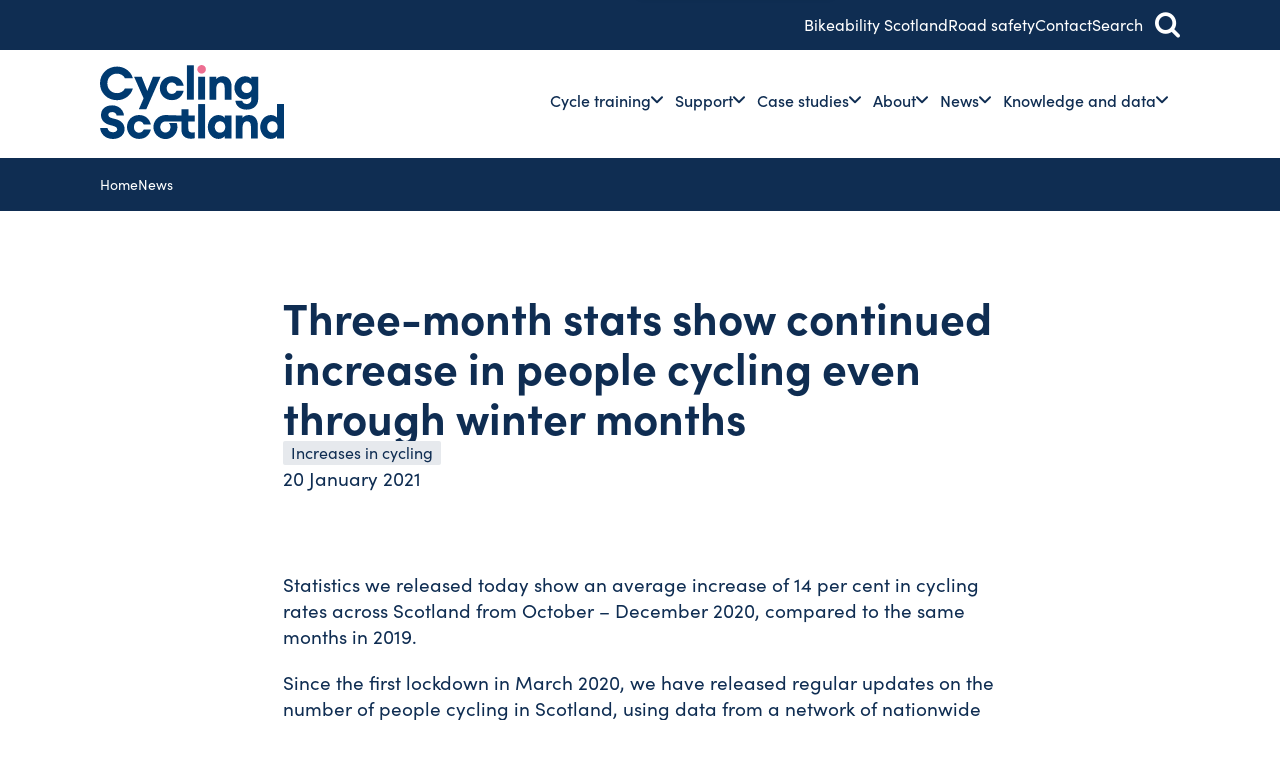

--- FILE ---
content_type: text/html; charset=utf-8
request_url: https://cycling.scot/news/three-month-stats-show-continued-increase-in-people-cycling-even-through-winter-months
body_size: 10070
content:


<!DOCTYPE html>
<html lang="en" itemscope itemtype="http://schema.org/WebPage" class="no-transition">

<head>
    <!-- ... Meta tags etc. -->
    <meta charset="UTF-8">
    <title>Three-month stats show continued increase in people cycling even through winter months | Cycling Scotland</title>
    <meta name="description" content="Our network of cycle counters shows significant increases in cycling in some areas in the last three months of 2020, and a 14 per cent increase nationally">
    <meta name="viewport" content="width=device-width,initial-scale=1">
    <link rel="canonical" href="https://cycling.scot/news/three-month-stats-show-continued-increase-in-people-cycling-even-through-winter-months" />
    
    

    
        <link rel="stylesheet" href="/assets/cyclingscot.css?v=KftG7HJkrq2LFZMzuSmI3UcnrOHtkhhYSMoRDM-dEYY" /> <!-- load styles, it'll add a cache buster for us -->
        <script type="module" src="/assets/cyclingscot.js?v=u8EU5BbBxt835qGca9khsWWwh-PnOmcGP5bbWovzknU"></script> <!-- load Vite build output -->
    

    <!--FAVICON ITEMS-->
    <link rel="icon" type="image/png" sizes="48x48" href="/assets/favicon/favicon-48x48.png" />
    <link rel="icon" type="image/svg+xml" href="/assets/favicon/favicon.svg" />
    <link rel="shortcut icon" href="/assets/favicon/favicon.ico" />
    <link rel="apple-touch-icon" sizes="180x180" href="/assets/favicon/apple-touch-icon.png" />
    <link rel="manifest" href="/assets/favicon/site.webmanifest" />

    <!--SOCIAL MEDIA-->
    <meta name="facebook-domain-verification" content="" />
    <meta itemprop="name" content="newsItem">
    <meta itemprop="description" content="Our network of cycle counters shows significant increases in cycling in some areas in the last three months of 2020, and a 14 per cent increase nationally">

    <!-- Twitter -->
    <meta name="twitter:card" content="summary">
    <meta name="twitter:title"
          content="Three-month stats show continued increase in people cycling even through winter months">
    <meta name="twitter:description"
          content="Our network of cycle counters shows significant increases in cycling in some areas in the last three months of 2020, and a 14 per cent increase nationally.">

    <!-- Open Graph general (Facebook, Pinterest & Google+) -->
    <meta name="og:title"
          content="Three-month stats show continued increase in people cycling even through winter months">
    <meta name="og:description" content="Our network of cycle counters shows significant increases in cycling in some areas in the last three months of 2020, and a 14 per cent increase nationally.">

    <!-- SITE IMAGE TO BE 1200px x 630px -->
        <meta itemprop="image" content="/media/s0alikq0/2020.jpg">
        <meta name="og:image" content="/media/s0alikq0/2020.jpg">
    
    <meta name="og:url" content="https://cycling.scot/news/three-month-stats-show-continued-increase-in-people-cycling-even-through-winter-months">
    <meta name="og:site_name" content="cycling.scot">
    <meta name="og:locale" content="en_UK">
    <meta name="og:type" content="website">

    <script>
  window.dataLayer = window.dataLayer || [];
  function gtag(){dataLayer.push(arguments);}
</script>
<!-- Google Tag Manager -->
<script>(function(w,d,s,l,i){w[l]=w[l]||[];w[l].push({'gtm.start':
new Date().getTime(),event:'gtm.js'});var f=d.getElementsByTagName(s)[0],
j=d.createElement(s),dl=l!='dataLayer'?'&l='+l:'';j.async=true;j.src=
'https://www.googletagmanager.com/gtm.js?id='+i+dl;f.parentNode.insertBefore(j,f);
})(window,document,'script','dataLayer','GTM-53FWG7G');</script>
<!-- End Google Tag Manager -->

<script type="application/ld+json">
{
  "@context": "https://schema.org",
  "@type": "NGO",
  "name": "Cycling Scotland",
  "url": "https://cycling.scot/",
  "logo": "https://cycling.scot/media/hynf2vv3/logo.svg",
  "sameAs": [
    "https://www.facebook.com/cyclingscotland/",
    "https://x.com/CyclingScotland",
    "https://www.youtube.com/user/CyclingScotland2010",
    "https://www.linkedin.com/company/cyclingscotland/"
    "https://bsky.app/profile/cyclingscotland.bsky.social"
  ]
}
</script>
<script type="text/javascript" src="https://www.bugherd.com/sidebarv2.js?apikey=yhm3fob3nqqg7vyctwddda" async="true"></script>
    
</head>

<body>

    <a href="#main-content" class="skip-to-content">
        <span>Skip to main content</span>
    </a>

    <noscript><iframe src="https://www.googletagmanager.com/ns.html?id=GTM-53FWG7G"
height="0" width="0" style="display:none;visibility:hidden"></iframe></noscript>
<!-- End Google Tag Manager (noscript) -->
    

    
    <aside class="utility-bar">
        <div class="container">
            <ul class="utility-bar__nav flex align-items-center justify-content-end list-style-none">
                        <li><a href="/cycle-training/training-for-children/bikeability-scotland">Bikeability Scotland</a></li>
                        <li><a href="/support/road-safety">Road safety</a></li>
                        <li><a href="/contact">Contact</a></li>

                    <li>
                        <a role="button" aria-controls="fullscreen-global-search" aria-expanded="false" tabindex="0">Search <span
                            class="icon-search" aria-hidden="true"></span></a>

                        
<div id="fullscreen-global-search" aria-hidden="true" data-fs-global-search>
    <div class="curtain flex align-items-center">
        <div class="search-box">
            <form action="/search" id="global-search-form">
                <div class="inline-wrapper">
                    <div class="input-field">
                        <label for="global-search-input" id="global-search-label" hidden>Search Cycling Scotland</label>

                        <input data-url="" data-keyword ria-autocomplete="both" aria-labelledby="global-search-label"
                            id="global-search-input" name="keyword" autocomplete="off" autocorrect="off"
                            autocapitalize="off" enterkeyhint="go" spellcheck="false"
                            placeholder="Search Cycling Scotland" maxlength="64" type="search" value="" required>
                    </div>

                    <button type="submit" class="btn"><span>Search</span>
                        <svg class="animated-arrow" viewBox="0 0 1140.5 630.9">
    <path class="animated-arrow__tip"
        d="M1140.5,315.5c0,13.5-5.1,26.9-15.4,37.2l-262.9,262.9c-20.5,20.5-53.8,20.5-74.3,0-20.5-20.5-20.5-53.8,0-74.3l225.7-225.7-225.7-225.7c-20.5-20.5-20.5-53.8,0-74.3s53.8-20.5,74.3,0l262.9,262.9c10.3,10.3,15.4,23.7,15.4,37.2Z" />
    <path class="animated-arrow__base"
        d="M1076,367.5H52c-28.7,0-52-23.3-52-52s23.3-52,52-52h1024c28.7,0,52,23.3,52,52s-23.3,52-52,52Z" />
</svg>
                    </button>
                </div>
            </form>

            <div class="enquire-more">
                <h4>Does my school have cycle training?</h4>
                <p>Across Scotland there are hundreds of primary schools offering Bikeability Scotland cycle training for their pupils.</p>
                
                <a href="/school-checker" class="text-btn text-btn--light">Look for your school
                    <svg class="animated-arrow" viewBox="0 0 1140.5 630.9">
    <path class="animated-arrow__tip"
        d="M1140.5,315.5c0,13.5-5.1,26.9-15.4,37.2l-262.9,262.9c-20.5,20.5-53.8,20.5-74.3,0-20.5-20.5-20.5-53.8,0-74.3l225.7-225.7-225.7-225.7c-20.5-20.5-20.5-53.8,0-74.3s53.8-20.5,74.3,0l262.9,262.9c10.3,10.3,15.4,23.7,15.4,37.2Z" />
    <path class="animated-arrow__base"
        d="M1076,367.5H52c-28.7,0-52-23.3-52-52s23.3-52,52-52h1024c28.7,0,52,23.3,52,52s-23.3,52-52,52Z" />
</svg>
                </a>
            </div>

            <div class="circles" role="img" aria-hidden>
                <div>
                    <i class="circle circle--pink"></i>
                </div>
                <div>
                    <i class="circle circle--offwhite"></i>
                </div>
                <div>
                    <i class="circle circle--blue"></i>
                </div>
            </div>
        </div>

        <button id="close-global-search" type="button" aria-controls="fullscreen-global-search" aria-expanded="false" aria-label="Close search">
            <i></i>
            <i></i>
        </button>
    </div>
</div>
                    </li>
            </ul>
        </div>
    </aside>

    
<header class="header" data-header>
    <nav class="nav-bar" aria-label="Main menu" role="navigation">
        <div class="container flex">


                    <div class="nav-bar__logo">
                        <a href="/">
                            <img src="/media/hynf2vv3/logo.svg" alt="Cycling Scotland Logo" title="Cycling Scotland" width="184" height="74">
                        </a>
                    </div>

            <div id="menu" class="nav-bar__menu" aria-hidden="false" data-hide-on-desktop="true">
                

<div class="main-menu">
        <div class="main-menu__search">
            <form action="/search" id="mobile-global-search-form">
                <div class="search-field">
                    <label for="mobile-global-search-input" id="mobile-global-search-label" hidden="">Search Cycling
                        Scotland</label>

                    <input data-url="" data-keyword="" ria-autocomplete="both" aria-labelledby="mobile-global-search-label"
                        id="mobile-global-search-input" name="keyword" autocomplete="off" autocorrect="off"
                        autocapitalize="off" enterkeyhint="go" spellcheck="false" placeholder="Search Cycling Scotland"
                        maxlength="64" type="search" value="" required="">
                </div>

                <button type="submit">
                    <i class="icon-search" aria-label="Search"></i>
                    <span class="sr-only">Search</span>
                </button>
            </form>
        </div>

        <ul class="main-menu__helper-links list-style-none" role="menu">
                <li role="menuitem"><a href="/cycle-training/training-for-children/bikeability-scotland">Bikeability Scotland</a></li>
                <li role="menuitem"><a href="/support/road-safety">Road safety</a></li>
                <li role="menuitem"><a href="/contact">Contact</a></li>
        </ul>
    
        <ul class="main-menu__links list-style-none" role="menu" data-toggle-group="megamenu">
                <li class="mega-nav" role="menuitem">
                        


<a class="mega-nav__item" role="button" aria-controls="mega-[8e51b717-0115-4b58-ae02-84db1bcc1d41]" tabindex="0" aria-expanded="false">
    Cycle training <span class="icon-chevron-down"></span>
</a>

<div class="mega" id="mega-[8e51b717-0115-4b58-ae02-84db1bcc1d41]" aria-hidden="true">
    <div class="container bs-grid">
        <div class="mega__item mega__item--overview">
            <h2>Getting more people cycling</h2>

                <a href="/cycle-training" class="text-btn" tabindex="-1">An overview
                    <svg class="animated-arrow" viewBox="0 0 1140.5 630.9">
    <path class="animated-arrow__tip"
        d="M1140.5,315.5c0,13.5-5.1,26.9-15.4,37.2l-262.9,262.9c-20.5,20.5-53.8,20.5-74.3,0-20.5-20.5-20.5-53.8,0-74.3l225.7-225.7-225.7-225.7c-20.5-20.5-20.5-53.8,0-74.3s53.8-20.5,74.3,0l262.9,262.9c10.3,10.3,15.4,23.7,15.4,37.2Z" />
    <path class="animated-arrow__base"
        d="M1076,367.5H52c-28.7,0-52-23.3-52-52s23.3-52,52-52h1024c28.7,0,52,23.3,52,52s-23.3,52-52,52Z" />
</svg>
                </a>
        </div>

                <div class="mega__item">
                    <div class="menu-item-title">
                        <h4>Training</h4>
                    </div>
                        <ul>
                                <li>
                                        <a tabindex="-1" href="/cycle-training/new-to-cycling">New to cycling</a>
                                </li>
                                <li>
                                        <a tabindex="-1" href="/cycle-training/training-for-children">Training for children</a>
                                </li>
                                <li>
                                        <a tabindex="-1" href="/cycle-training/training-for-adults">Training for adults</a>
                                </li>
                                <li>
                                        <a tabindex="-1" href="/cycle-training/instructors-and-trainers">Instructors and trainers</a>
                                </li>
                                <li>
                                        <a tabindex="-1" href="/cycle-training/cycling-for-work">Cycling for work</a>
                                </li>
                                <li>
                                        <a tabindex="-1" href="/cycle-training/training-for-drivers">Training for drivers</a>
                                </li>
                        </ul>
                </div>
                <div class="mega__item">
                    <div class="menu-item-title">
                        <h4>Quick links</h4>
                    </div>
                        <ul>
                                <li>
                                        <a tabindex="-1" href="/cycle-training/training-for-children/bikeability-scotland">Bikeability Scotland</a>
                                </li>
                                <li>
                                        <a tabindex="-1" href="/cycle-training/training-for-children/play-on-pedals">Play on Pedals</a>
                                </li>
                                <li>
                                        <a tabindex="-1" href="/school-checker">Does my school have cycle training?</a>
                                </li>
                                <li>
                                        <a tabindex="-1" href="https://www.cyclinghub.scot/course-dates" target="_blank">Find a course - Cycling Hub <span class="icon-external-link"></span></a>
                                </li>
                        </ul>
                </div>
    </div>
</div>    
                </li>
                <li class="mega-nav" role="menuitem">
                        


<a class="mega-nav__item" role="button" aria-controls="mega-[bdbcdc03-69d5-4623-a5df-c546b0027f61]" tabindex="0" aria-expanded="false">
    Support <span class="icon-chevron-down"></span>
</a>

<div class="mega" id="mega-[bdbcdc03-69d5-4623-a5df-c546b0027f61]" aria-hidden="true">
    <div class="container bs-grid">
        <div class="mega__item mega__item--overview">
            <h2>Removing barriers to cycling</h2>

                <a href="/support" class="text-btn" tabindex="-1">An overview
                    <svg class="animated-arrow" viewBox="0 0 1140.5 630.9">
    <path class="animated-arrow__tip"
        d="M1140.5,315.5c0,13.5-5.1,26.9-15.4,37.2l-262.9,262.9c-20.5,20.5-53.8,20.5-74.3,0-20.5-20.5-20.5-53.8,0-74.3l225.7-225.7-225.7-225.7c-20.5-20.5-20.5-53.8,0-74.3s53.8-20.5,74.3,0l262.9,262.9c10.3,10.3,15.4,23.7,15.4,37.2Z" />
    <path class="animated-arrow__base"
        d="M1076,367.5H52c-28.7,0-52-23.3-52-52s23.3-52,52-52h1024c28.7,0,52,23.3,52,52s-23.3,52-52,52Z" />
</svg>
                </a>
        </div>

                <div class="mega__item">
                    <div class="menu-item-title">
                        <h4>Support</h4>
                    </div>
                        <ul>
                                <li>
                                        <a tabindex="-1" href="/support/access-to-bikes">Access to bikes</a>
                                </li>
                                <li>
                                        <a tabindex="-1" href="/support/access-to-cycle-parking-and-storage">Access to cycle parking and storage</a>
                                </li>
                                <li>
                                        <a tabindex="-1" href="/support/road-safety">Road safety</a>
                                </li>
                                <li>
                                        <a tabindex="-1" href="/support/cycling-friendly">Cycling Friendly</a>
                                </li>
                        </ul>
                </div>
                <div class="mega__item">
                    <div class="menu-item-title">
                        <h4>Explore</h4>
                    </div>
                        <ul>
                                <li>
                                        <a tabindex="-1" href="https://forms.office.com/pages/responsepage.aspx?id=fR0YzFwuAUWdDNWh8IEfj3OcIRlqltZMhu5eVBOizRpURVlHVEJWS1hTM1kwWFpDRkpGN0tCVVRTQyQlQCN0PWcu" target="_blank">Expression of interest form <span class="icon-external-link"></span></a>
                                </li>
                        </ul>
                </div>
                <div class="mega__item">
                    <div class="menu-item-title">
                        <h4>Quick links</h4>
                    </div>
                        <ul>
                                <li>
                                        <a tabindex="-1" href="/cycle-training/training-for-drivers/road-user-awareness-training-driver-cpc-on-cycle">Road User Awareness Training - Driver CPC (on-cycle)</a>
                                </li>
                        </ul>
                </div>
    </div>
</div>    
                </li>
                <li class="mega-nav" role="menuitem">
                        


<a class="mega-nav__item" role="button" aria-controls="mega-[02aaa840-ef75-492d-9dab-71cc98b46e65]" tabindex="0" aria-expanded="false">
    Case studies <span class="icon-chevron-down"></span>
</a>

<div class="mega" id="mega-[02aaa840-ef75-492d-9dab-71cc98b46e65]" aria-hidden="true">
    <div class="container bs-grid">
        <div class="mega__item mega__item--overview">
            <h2>Understanding experiences of cycling</h2>

                <a href="/case-studies" class="text-btn" tabindex="-1">An overview
                    <svg class="animated-arrow" viewBox="0 0 1140.5 630.9">
    <path class="animated-arrow__tip"
        d="M1140.5,315.5c0,13.5-5.1,26.9-15.4,37.2l-262.9,262.9c-20.5,20.5-53.8,20.5-74.3,0-20.5-20.5-20.5-53.8,0-74.3l225.7-225.7-225.7-225.7c-20.5-20.5-20.5-53.8,0-74.3s53.8-20.5,74.3,0l262.9,262.9c10.3,10.3,15.4,23.7,15.4,37.2Z" />
    <path class="animated-arrow__base"
        d="M1076,367.5H52c-28.7,0-52-23.3-52-52s23.3-52,52-52h1024c28.7,0,52,23.3,52,52s-23.3,52-52,52Z" />
</svg>
                </a>
        </div>

                <div class="mega__item">
                    <div class="menu-item-title">
                        <h4>Case studies</h4>
                    </div>
                        <ul>
                                <li>
                                        <a tabindex="-1" href="/case-studies?tagged=1848_1850">Children&#x27;s stories</a>
                                </li>
                                <li>
                                        <a tabindex="-1" href="/case-studies?tagged=1848_1851">Organisations</a>
                                </li>
                                <li>
                                        <a tabindex="-1" href="/case-studies?tagged=1848_1849">Adults&#x27; viewpoints</a>
                                </li>
                                <li>
                                        <a tabindex="-1" href="/case-studies?tagged=1848_3380">Bikeability Scotland</a>
                                </li>
                        </ul>
                </div>
                <div class="mega__item">
                    <div class="menu-item-title">
                        <h4>Quick Links</h4>
                    </div>
                        <ul>
                                <li>
                                        <a tabindex="-1" href="/knowledge-and-data/monitoring/collecting-data">Collecting data</a>
                                </li>
                        </ul>
                </div>
    </div>
</div>    
                </li>
                <li class="mega-nav" role="menuitem">
                        


<a class="mega-nav__item" role="button" aria-controls="mega-[95c6b0df-f84a-4c92-be47-9a7065c7165c]" tabindex="0" aria-expanded="false">
    About <span class="icon-chevron-down"></span>
</a>

<div class="mega" id="mega-[95c6b0df-f84a-4c92-be47-9a7065c7165c]" aria-hidden="true">
    <div class="container bs-grid">
        <div class="mega__item mega__item--overview">
            <h2>Who we are and what we do</h2>

        </div>

                <div class="mega__item">
                    <div class="menu-item-title">
                        <h4>About us</h4>
                    </div>
                        <ul>
                                <li>
                                        <a tabindex="-1" href="/about">About Cycling Scotland</a>
                                </li>
                                <li>
                                        <a tabindex="-1" href="/about/members">Members</a>
                                </li>
                                <li>
                                        <a tabindex="-1" href="/about/our-aims">Our aims</a>
                                </li>
                                <li>
                                        <a tabindex="-1" href="/about/history">History</a>
                                </li>
                        </ul>
                </div>
                <div class="mega__item">
                    <div class="menu-item-title">
                        <h4>Quick links</h4>
                    </div>
                        <ul>
                                <li>
                                        <a tabindex="-1" href="/media/duznbj01/cycling-scotland-strategy-2023-28-final.pdf" target="_blank">Our strategy</a>
                                </li>
                                <li>
                                        <a tabindex="-1" href="/about/annual-reports">Annual reports</a>
                                </li>
                                <li>
                                        <a tabindex="-1" href="/about/careers">Careers</a>
                                </li>
                                <li>
                                        <a tabindex="-1" href="/about/conference">Our annual conference</a>
                                </li>
                        </ul>
                </div>
    </div>
</div>    
                </li>
                <li class="mega-nav" role="menuitem">
                        


<a class="mega-nav__item" role="button" aria-controls="mega-[0d248829-dbc3-40df-a077-243a00dde329]" tabindex="0" aria-expanded="false">
    News <span class="icon-chevron-down"></span>
</a>

<div class="mega" id="mega-[0d248829-dbc3-40df-a077-243a00dde329]" aria-hidden="true">
    <div class="container bs-grid">
        <div class="mega__item mega__item--overview">
            <h2>Communicating and celebrating cycling</h2>

                <a href="/news" class="text-btn" tabindex="-1">An overview
                    <svg class="animated-arrow" viewBox="0 0 1140.5 630.9">
    <path class="animated-arrow__tip"
        d="M1140.5,315.5c0,13.5-5.1,26.9-15.4,37.2l-262.9,262.9c-20.5,20.5-53.8,20.5-74.3,0-20.5-20.5-20.5-53.8,0-74.3l225.7-225.7-225.7-225.7c-20.5-20.5-20.5-53.8,0-74.3s53.8-20.5,74.3,0l262.9,262.9c10.3,10.3,15.4,23.7,15.4,37.2Z" />
    <path class="animated-arrow__base"
        d="M1076,367.5H52c-28.7,0-52-23.3-52-52s23.3-52,52-52h1024c28.7,0,52,23.3,52,52s-23.3,52-52,52Z" />
</svg>
                </a>
        </div>

                <div class="mega__item">
                    <div class="menu-item-title">
                        <h4>Filtered by</h4>
                    </div>
                        <ul>
                                <li>
                                        <a tabindex="-1" href="/news?tagged=1860_2946">Increases in cycling</a>
                                </li>
                                <li>
                                        <a tabindex="-1" href="/news?tagged=1860_2955">Bikeability Scotland</a>
                                </li>
                                <li>
                                        <a tabindex="-1" href="/news?tagged=1860_2959">Access to bikes, cycle parking and storage</a>
                                </li>
                                <li>
                                        <a tabindex="-1" href="/news?tagged=1860_2958">Road safety</a>
                                </li>
                        </ul>
                </div>
                <div class="mega__item">
                    <div class="menu-item-title">
                        <h4>Explore</h4>
                    </div>
                        <ul>
                                <li>
                                        <a tabindex="-1" href="/news">All news</a>
                                </li>
                        </ul>
                </div>
    </div>
</div>    
                </li>
                <li class="mega-nav" role="menuitem">
                        


<a class="mega-nav__item" role="button" aria-controls="mega-[a5278c7e-d123-4cd8-a81f-f5b79e30dfaf]" tabindex="0" aria-expanded="false">
    Knowledge and data <span class="icon-chevron-down"></span>
</a>

<div class="mega" id="mega-[a5278c7e-d123-4cd8-a81f-f5b79e30dfaf]" aria-hidden="true">
    <div class="container bs-grid">
        <div class="mega__item mega__item--overview">
            <h2>Bringing together best practice about cycling</h2>

                <a href="/knowledge-and-data" class="text-btn" tabindex="-1">An overview
                    <svg class="animated-arrow" viewBox="0 0 1140.5 630.9">
    <path class="animated-arrow__tip"
        d="M1140.5,315.5c0,13.5-5.1,26.9-15.4,37.2l-262.9,262.9c-20.5,20.5-53.8,20.5-74.3,0-20.5-20.5-20.5-53.8,0-74.3l225.7-225.7-225.7-225.7c-20.5-20.5-20.5-53.8,0-74.3s53.8-20.5,74.3,0l262.9,262.9c10.3,10.3,15.4,23.7,15.4,37.2Z" />
    <path class="animated-arrow__base"
        d="M1076,367.5H52c-28.7,0-52-23.3-52-52s23.3-52,52-52h1024c28.7,0,52,23.3,52,52s-23.3,52-52,52Z" />
</svg>
                </a>
        </div>

                <div class="mega__item">
                    <div class="menu-item-title">
                        <h4>Monitoring cycling</h4>
                    </div>
                        <ul>
                                <li>
                                        <a tabindex="-1" href="/knowledge-and-data/monitoring">Monitoring overview</a>
                                </li>
                                <li>
                                        <a tabindex="-1" href="/knowledge-and-data/monitoring/collecting-data">Collecting data</a>
                                </li>
                                <li>
                                        <a tabindex="-1" href="/knowledge-and-data/monitoring/sharing-data">Sharing data</a>
                                </li>
                        </ul>
                </div>
                <div class="mega__item">
                    <div class="menu-item-title">
                        <h4>Resources</h4>
                    </div>
                        <ul>
                                <li>
                                        <a tabindex="-1" href="/knowledge-and-data/resources">View our resources</a>
                                </li>
                                <li>
                                        <a tabindex="-1" href="/knowledge-and-data/resources?tagged=1867_1869">Research and reporting</a>
                                </li>
                                <li>
                                        <a tabindex="-1" href="/knowledge-and-data/resources?tagged=1867_3422">Cycle training</a>
                                </li>
                                <li>
                                        <a tabindex="-1" href="/knowledge-and-data/resources?tagged=1867_3423">Cycling friendly guidance</a>
                                </li>
                                <li>
                                        <a tabindex="-1" href="/knowledge-and-data/resources?tagged=1867_1871">Consultation responses</a>
                                </li>
                        </ul>
                </div>
                <div class="mega__item">
                    <div class="menu-item-title">
                        <h4>Quick links</h4>
                    </div>
                        <ul>
                                <li>
                                        <a tabindex="-1" href="/knowledge-and-data/monitoring/collecting-data/automatic-cycle-counters">Automatic cycle counters</a>
                                </li>
                                <li>
                                        <a tabindex="-1" href="/knowledge-and-data/monitoring/collecting-data/traffic-surveys">Traffic surveys</a>
                                </li>
                                <li>
                                        <a tabindex="-1" href="/knowledge-and-data/monitoring/sharing-data/open-data">Open Data</a>
                                </li>
                                <li>
                                        <a tabindex="-1" href="/knowledge-and-data/monitoring/collecting-data/citizen-powered-data-capture">Citizen-powered data capture</a>
                                </li>
                                <li>
                                        <a tabindex="-1" href="/knowledge-and-data/monitoring/sharing-data/about-acmr">Annual Cycling Monitoring Report</a>
                                </li>
                        </ul>
                </div>
    </div>
</div>    
                </li>
        </ul>
</div>
            </div>

            <div class="nav-bar__menu-toggle">
                <button class="main-menu-toggle" type="button" aria-controls="menu" aria-expanded="true">
    <span class="sr-only">Menu</span>
    <div class="burger" aria-label="Toggle main menu">
        <span></span>
    </div>
</button>
            </div>
        </div>
    </nav>
</header>
    
    <main>
        <div id="main-content">
            

    <aside class="breadcrumbs hide-scrollbar overflow-scroll">
        <div class="container">
            <ul class="list-style-none">
                    <li>
                            <a href="/">
                                Home
                            </a>
                    </li>
                    <li>
                            <a href="/news">
                                News
                            </a>
                    </li>
            </ul>
        </div>
    </aside>

            

<article class="news-detail">
    


<section class="news-banner">
    <div class="bs-grid container">
        <div class="news-banner__header flex flex-direction-column">
            <div class="title">
                <h1>Three-month stats show continued increase in people cycling even through winter months</h1>
            </div>

            <div class="tags flex">
                        <span class="pill">Increases in cycling</span>
            </div>
            
             <div class="meta flex align-items-center">
                <div class="meta__date">20 January 2021</div>
            </div>
        </div>
    </div>

</section>

        <section class="content-block content-block-text-column content-block-text-column--center" id="news-main">
            <div class="container bs-grid">
                <div class="text-column-text flex flex-direction-column align-items-start">
                        <div class="rte rte--large">
                            <p>Statistics we released today show an average increase of 14 per cent in cycling rates across Scotland from October – December 2020, compared to the same months in 2019.</p>



<p>Since the first lockdown in March 2020, we have released regular updates on the number of people cycling in Scotland, using data from a network of nationwide automatic cycle counters.</p>



<p>Even with the decrease in daylight hours throughout the months of October – December, we were pleased to see a continued rise in the number of people getting out and about on their bikes.</p>



<p>Increases of 22 per cent in October, 7 per cent in November, and 4 per cent in December were recorded via our network of National Monitoring Framework counters.</p>



<p>The top ten sites recording the largest percentage increase compared to 2019 were:</p>



<ul>

	<li>Kingseat Road in Dunfermline: 314%</li>

	<li>Holmston Road in Ayr: 177%</li>

	<li>Morrison Way in Livingston: 131%</li>

	<li>Knab Road End in Shetland: 119%</li>

	<li>Clyde Street in Glasgow: 104%</li>

	<li>Clyde Walkway in Cambuslang: 100%</li>

	<li>Keptie Street in Arbroath: 100%</li>

	<li>Mugdock Wood in East Dunbartonshire: 94%</li>

	<li>Arbroath Road in Dundee: 86%</li>

	<li>Milgarholm Park in Irvine: 85%</li>

</ul>



<p>The biggest percentage decreases in cycling rates were found on Girvan’s Victory Park Road, Dundee’s Tay Road Bridge, and Glasgow’s Bridgegate.</p>



<p>Full data can be accessed via the <a href="https://www.cycling.scot/what-we-do/making-cycling-better/active-travel-open-data">Active Travel Open Data Portal</a>.</p>



<p>The National Monitoring Framework of 63 automatic cycle counters is managed by Cycling Scotland and funded by Transport Scotland, to monitor cycling rates across the country.</p>
                        </div>

                </div>
            </div>
        </section>

    <section id="news-main" class="news-content bs-grid container" id="">
        <div class="inner-blocks inner-blocks--small"> 
            
        </div>
    </section>
</article>
        </div>
    </main>
    
    

<footer class="footer">
    <div class="container flex flex-direction-column">
            <svg class="logo" xmlns="http://www.w3.org/2000/svg" viewBox="0 0 420.94 169.19">
  <defs>
    <style>
      .cls-1 {
        fill: #ed6e91;
      }

      .cls-2 {
        fill: #003a70;
      }
    </style>
  </defs>
  <title>Cycling Scotland</title>
  <path class="cls-1" d="M232.44,19.7a9.85,9.85,0,1,0-9.85-9.85,9.86,9.86,0,0,0,9.85,9.85" />
  <path class="cls-2"
    d="M39.08,80.47c16.35,0,31.85-10.37,36.15-26.82H57.1c-3.14,6.91-10.68,10.68-18,10.68-13.62,0-22.32-9.85-22.32-22.31s8.7-22.33,22.32-22.33c7.34,0,14.88,3.78,18,10.69H75.23C70.93,13.93,55.43,3.56,39.08,3.56,16.34,3.56,0,20.43,0,42S16.34,80.47,39.08,80.47" />
  <polygon class="cls-2"
    points="88.88 101.11 105.96 101.11 138.54 26.82 121.15 26.82 108.26 59.2 95.27 26.82 77.98 26.82 99.78 76.17 88.88 101.11" />
  <path class="cls-2"
    d="M164.41,80.36c14.88,0,24.21-9.32,27-21.58H175.1c-1.89,4.19-5.14,7.34-10.69,7.34-6.6,0-11.63-4.93-11.63-13.1s5-13.1,11.63-13.1c5.55,0,8.8,3.14,10.69,7.34h16.35c-2.83-12.27-12.16-21.59-27-21.59-15.92,0-27.56,12.15-27.56,27.35s11.64,27.34,27.56,27.34" />
  <rect class="cls-2" x="198.86" y="0.62" width="15.82" height="78.59" />
  <rect class="cls-2" x="224.58" y="26.82" width="15.82" height="52.39" />
  <path class="cls-2"
    d="M266.06,53.75c0-9.43,4.61-13.72,10.58-13.72,5.66,0,8.49,4.4,8.49,11.63V79.21H301V48.93c0-13.73-7.44-23.26-20.33-23.26-6.81,0-12.05,2.93-14.56,6.5V26.82H250.24V79.21h15.82Z" />
  <path class="cls-2"
    d="M335.5,64.12a11.79,11.79,0,0,1-12.05-12.05,12.05,12.05,0,0,1,24.1,0A11.79,11.79,0,0,1,335.5,64.12m10.79-32.06c-2.41-3.56-7.86-6.39-14.25-6.39-13.41,0-24.52,11.74-24.52,26.4S318.63,78.48,332,78.48c6.39,0,11.84-2.83,14.25-6.4v6.19c0,7.44-5,10.79-10.48,10.79S326.9,87,325.23,82H309.82c.84,11.32,10.59,20.12,25.57,20.12,13.52,0,26.72-6.81,26.72-26.2V26.82H346.29Z" />
  <path class="cls-2"
    d="M36.55,123.93l-8.48-2.2c-5.77-1.47-9.12-3.88-9-8s4-6.07,8.81-6.07a10.26,10.26,0,0,1,10.27,7.86H54.68c-.42-11.43-10.58-23.27-26.82-23.27-15.41,0-25.67,8.59-25.57,22.63.11,11.64,8.28,19.18,20.12,22.33l7.23,1.88c7.12,1.89,9.74,4.61,9.74,8.07,0,4.19-4.08,6.6-9.64,6.6-6.49,0-11.63-3.46-12.67-9.75H.41C1,156.51,11.3,169.19,29.74,169.19c16,0,26.51-9.85,26.51-22.53,0-11.63-7.54-19.59-19.7-22.73" />
  <path class="cls-2"
    d="M89.27,128.64c5.55,0,8.8,3.14,10.69,7.33H116.3c-2.83-12.25-12.15-21.58-27-21.58-15.93,0-27.56,12.16-27.56,27.35s11.63,27.35,27.56,27.35c14.88,0,24.2-9.33,27-21.59H100c-1.89,4.19-5.14,7.34-10.69,7.34-6.6,0-11.63-4.93-11.63-13.1s5-13.1,11.63-13.1" />
  <rect class="cls-2" x="224.58" y="89.35" width="15.82" height="78.58" />
  <path class="cls-2"
    d="M274.58,154.73c-7.12,0-11.94-5.45-11.94-13s4.82-13,11.94-13,11.94,5.46,11.94,13-4.81,13-11.94,13m10.69-33.94c-2.1-2.84-7.23-6.4-14.25-6.4-13.73,0-24.31,12.47-24.31,27.35s10.58,27.35,24.31,27.35c7,0,12.15-3.57,14.25-6.39v5.23h15.82V115.55H285.27Z" />
  <path class="cls-2"
    d="M340.75,114.39c-6.81,0-12.05,2.93-14.56,6.5v-5.35H310.37v52.39h15.82V142.47c0-9.43,4.61-13.73,10.58-13.73,5.66,0,8.48,4.41,8.48,11.64v27.55h15.83V137.65c0-13.72-7.44-23.26-20.33-23.26" />
  <path class="cls-2"
    d="M394.44,154.73c-7.13,0-11.95-5.45-11.95-13s4.82-13,11.95-13,11.94,5.46,11.94,13-4.82,13-11.94,13m10.69-65.38v31.44c-2.1-2.84-7.23-6.4-14.26-6.4-13.72,0-24.3,12.47-24.3,27.35s10.58,27.35,24.3,27.35c7,0,12.16-3.57,14.26-6.39v5.23h15.81V89.35Z" />
  <path class="cls-2"
    d="M202.19,101H186.37v14.57l-36.78-1.16h0a27.47,27.47,0,1,0,25.95,18.23H157.8a12.94,12.94,0,0,1,3.41,9.12c0,7.44-5,12.57-11.63,12.57s-11.64-5.13-11.64-12.57,5-12.57,11.64-12.57h0l24.52.06,12,0h.27v19.49c0,13.3,9.42,19.8,21,19.8a35.3,35.3,0,0,0,9.43-1.05v-14a15.35,15.35,0,0,1-5.76.95c-6.28,0-8.9-2.62-8.9-8.91V129.27h14.66V115.55H202.19Z" />
</svg>

        <div class="footer__menu">
            

<div class="footer-menu bs-grid">
    <div class="footer-menu__contact">
        <div class="heading flex align-items-center">
            <h2 class="h5">Contact</h2>

            <button class="accordion-btn" type="button" aria-controls="contact" aria-expanded="true"
                aria-label="Toggle contact details">
                <i class="icon-chevron-down"></i>
            </button>
        </div>

        <div id="contact" aria-hidden="false" data-hide-on-mobile="true">
            <div class="inner">
                    <div class="contact-details">
                                <span>160 West George St</span>
                                <span>Glasgow</span>
                                <span>G2 2HG</span>
                    </div>

                <div class="contact-email">
                    Email: <a href="mailto:info@cycling.scot" target="_blank">info@cycling.scot</a>
                </div>

                    <div class="contact-cta">
                        <a href="/contact" class="text-btn text-btn--light">View all contact info
                            <svg class="animated-arrow" viewBox="0 0 1140.5 630.9">
    <path class="animated-arrow__tip"
        d="M1140.5,315.5c0,13.5-5.1,26.9-15.4,37.2l-262.9,262.9c-20.5,20.5-53.8,20.5-74.3,0-20.5-20.5-20.5-53.8,0-74.3l225.7-225.7-225.7-225.7c-20.5-20.5-20.5-53.8,0-74.3s53.8-20.5,74.3,0l262.9,262.9c10.3,10.3,15.4,23.7,15.4,37.2Z" />
    <path class="animated-arrow__base"
        d="M1076,367.5H52c-28.7,0-52-23.3-52-52s23.3-52,52-52h1024c28.7,0,52,23.3,52,52s-23.3,52-52,52Z" />
</svg>
                        </a>
                    </div>
            </div>
        </div>
    </div>

        <div class="footer-menu__nav">
            <ul role="menu">
                    <li role="menuitem">
                        <a href="/cycle-training">Cycle training</a>
                    </li>
                    <li role="menuitem">
                        <a href="/support">Support</a>
                    </li>
                    <li role="menuitem">
                        <a href="/about">About</a>
                    </li>
                    <li role="menuitem">
                        <a href="/case-studies">Case studies</a>
                    </li>
                    <li role="menuitem">
                        <a href="/news">News</a>
                    </li>
                    <li role="menuitem">
                        <a href="/knowledge-and-data">Knowledge and data</a>
                    </li>
                    <li role="menuitem">
                        <a href="/contact">Contact</a>
                    </li>
                    <li role="menuitem">
                        <a href="/about/careers">Careers</a>
                    </li>
            </ul>
        </div>

    <div class="footer-menu__social">

                <div class="heading">
                    <h2 class="h5">Follow Cycling Scotland</h2>
                </div>
            <ul class="social flex align-items-center list-style-none">
                    <li>
                        <a href="https://www.linkedin.com/company/cyclingscotland/" target="_blank" aria-label="Linkedin">
                            <i class="icon-linkedin" title="Linkedin"></i>
                        </a>
                    </li>
                    <li>
                        <a href="https://bsky.app/profile/cyclingscotland.bsky.social" target="_blank" aria-label="Bluesky">
                            <i class="bluesky-logo" title="Bluesky"></i>
                        </a>
                    </li>
                    <li>
                        <a href="https://www.facebook.com/cyclingscotland/" target="_blank" aria-label="Facebook">
                            <i class="icon-facebook" title="Facebook"></i>
                        </a>
                    </li>
                    <li>
                        <a href="https://www.youtube.com/user/CyclingScotland2010" target="_blank" aria-label="Youtube">
                            <i class="icon-youtube" title="Youtube"></i>
                        </a>
                    </li>
                    <li>
                        <a href="https://x.com/CyclingScotland" target="_blank" aria-label="X">
                            <i class="icon-x" title="X"></i>
                        </a>
                    </li>
            </ul>

                <div class="affiliates">
                    <ul class="flex list-style-none">
                        <li>
                            <a href="https://tpande.scot/">
                                <img src="/media/boehohbz/tpande-logo.svg" alt="TP &amp; E Logo" title="TP &amp; E Logo" width="179" height="80">
                            </a>
                        </li>
                    </ul>
                </div>
    </div>
</div>
        </div>

        <div class="footer__meta">
            <div class="bs-grid">
                    <div class="copyright">
                        <span>&copy; Cycling Scotland 2026. Cycling Scotland is a recognised Scottish Charity SC029760</span>
                    </div>

                
    <div class="footer-meta-menu">
        <div class="footer-meta-menu__nav">
            <ul class="flex list-style-none" role="menu">
                    <li role="menuitem">
                        <a href="/privacy-policy">Privacy policy</a>
                    </li>
                    <li role="menuitem">
                        <a href="/cookie-policy">Cookie policy</a>
                    </li>
                    <li role="menuitem">
                        <a href="/web-accessibility">Web accessibility</a>
                    </li>
            </ul>
        </div>
    </div>


                        <div class="trademarks flex">
                            <ul class="flex list-style-none">
                                <li>
                                    <a href="https://www.oscr.org.uk/" target="_blank">
                                        <img src="/media/p5ropgit/oscr-logo.svg" alt="OSCR logo" title="OSCR logo" width="105" height="105">
                                    </a>                                
                                </li>
                            </ul>
                        </div>
            </div>
        </div>
    </div>
</footer>

    

    
    

    
</body>
</html> 

 

--- FILE ---
content_type: image/svg+xml
request_url: https://cycling.scot/media/hynf2vv3/logo.svg
body_size: 1033
content:
<svg id="Layer_1" data-name="Layer 1" xmlns="http://www.w3.org/2000/svg" viewBox="0 0 420.94 169.19"><defs><style>.cls-1{fill:#ed6e91;}.cls-2{fill:#003a70;}</style></defs><title>Artboard 2</title><path class="cls-1" d="M232.44,19.7a9.85,9.85,0,1,0-9.85-9.85,9.86,9.86,0,0,0,9.85,9.85"/><path class="cls-2" d="M39.08,80.47c16.35,0,31.85-10.37,36.15-26.82H57.1c-3.14,6.91-10.68,10.68-18,10.68-13.62,0-22.32-9.85-22.32-22.31s8.7-22.33,22.32-22.33c7.34,0,14.88,3.78,18,10.69H75.23C70.93,13.93,55.43,3.56,39.08,3.56,16.34,3.56,0,20.43,0,42S16.34,80.47,39.08,80.47"/><polygon class="cls-2" points="88.88 101.11 105.96 101.11 138.54 26.82 121.15 26.82 108.26 59.2 95.27 26.82 77.98 26.82 99.78 76.17 88.88 101.11"/><path class="cls-2" d="M164.41,80.36c14.88,0,24.21-9.32,27-21.58H175.1c-1.89,4.19-5.14,7.34-10.69,7.34-6.6,0-11.63-4.93-11.63-13.1s5-13.1,11.63-13.1c5.55,0,8.8,3.14,10.69,7.34h16.35c-2.83-12.27-12.16-21.59-27-21.59-15.92,0-27.56,12.15-27.56,27.35s11.64,27.34,27.56,27.34"/><rect class="cls-2" x="198.86" y="0.62" width="15.82" height="78.59"/><rect class="cls-2" x="224.58" y="26.82" width="15.82" height="52.39"/><path class="cls-2" d="M266.06,53.75c0-9.43,4.61-13.72,10.58-13.72,5.66,0,8.49,4.4,8.49,11.63V79.21H301V48.93c0-13.73-7.44-23.26-20.33-23.26-6.81,0-12.05,2.93-14.56,6.5V26.82H250.24V79.21h15.82Z"/><path class="cls-2" d="M335.5,64.12a11.79,11.79,0,0,1-12.05-12.05,12.05,12.05,0,0,1,24.1,0A11.79,11.79,0,0,1,335.5,64.12m10.79-32.06c-2.41-3.56-7.86-6.39-14.25-6.39-13.41,0-24.52,11.74-24.52,26.4S318.63,78.48,332,78.48c6.39,0,11.84-2.83,14.25-6.4v6.19c0,7.44-5,10.79-10.48,10.79S326.9,87,325.23,82H309.82c.84,11.32,10.59,20.12,25.57,20.12,13.52,0,26.72-6.81,26.72-26.2V26.82H346.29Z"/><path class="cls-2" d="M36.55,123.93l-8.48-2.2c-5.77-1.47-9.12-3.88-9-8s4-6.07,8.81-6.07a10.26,10.26,0,0,1,10.27,7.86H54.68c-.42-11.43-10.58-23.27-26.82-23.27-15.41,0-25.67,8.59-25.57,22.63.11,11.64,8.28,19.18,20.12,22.33l7.23,1.88c7.12,1.89,9.74,4.61,9.74,8.07,0,4.19-4.08,6.6-9.64,6.6-6.49,0-11.63-3.46-12.67-9.75H.41C1,156.51,11.3,169.19,29.74,169.19c16,0,26.51-9.85,26.51-22.53,0-11.63-7.54-19.59-19.7-22.73"/><path class="cls-2" d="M89.27,128.64c5.55,0,8.8,3.14,10.69,7.33H116.3c-2.83-12.25-12.15-21.58-27-21.58-15.93,0-27.56,12.16-27.56,27.35s11.63,27.35,27.56,27.35c14.88,0,24.2-9.33,27-21.59H100c-1.89,4.19-5.14,7.34-10.69,7.34-6.6,0-11.63-4.93-11.63-13.1s5-13.1,11.63-13.1"/><rect class="cls-2" x="224.58" y="89.35" width="15.82" height="78.58"/><path class="cls-2" d="M274.58,154.73c-7.12,0-11.94-5.45-11.94-13s4.82-13,11.94-13,11.94,5.46,11.94,13-4.81,13-11.94,13m10.69-33.94c-2.1-2.84-7.23-6.4-14.25-6.4-13.73,0-24.31,12.47-24.31,27.35s10.58,27.35,24.31,27.35c7,0,12.15-3.57,14.25-6.39v5.23h15.82V115.55H285.27Z"/><path class="cls-2" d="M340.75,114.39c-6.81,0-12.05,2.93-14.56,6.5v-5.35H310.37v52.39h15.82V142.47c0-9.43,4.61-13.73,10.58-13.73,5.66,0,8.48,4.41,8.48,11.64v27.55h15.83V137.65c0-13.72-7.44-23.26-20.33-23.26"/><path class="cls-2" d="M394.44,154.73c-7.13,0-11.95-5.45-11.95-13s4.82-13,11.95-13,11.94,5.46,11.94,13-4.82,13-11.94,13m10.69-65.38v31.44c-2.1-2.84-7.23-6.4-14.26-6.4-13.72,0-24.3,12.47-24.3,27.35s10.58,27.35,24.3,27.35c7,0,12.16-3.57,14.26-6.39v5.23h15.81V89.35Z"/><path class="cls-2" d="M202.19,101H186.37v14.57l-36.78-1.16h0a27.47,27.47,0,1,0,25.95,18.23H157.8a12.94,12.94,0,0,1,3.41,9.12c0,7.44-5,12.57-11.63,12.57s-11.64-5.13-11.64-12.57,5-12.57,11.64-12.57h0l24.52.06,12,0h.27v19.49c0,13.3,9.42,19.8,21,19.8a35.3,35.3,0,0,0,9.43-1.05v-14a15.35,15.35,0,0,1-5.76.95c-6.28,0-8.9-2.62-8.9-8.91V129.27h14.66V115.55H202.19Z"/></svg>

--- FILE ---
content_type: text/javascript
request_url: https://cycling.scot/assets/webfontloader-523643f5.js
body_size: 5004
content:
function Ft(p,S){for(var x=0;x<S.length;x++){const h=S[x];if(typeof h!="string"&&!Array.isArray(h)){for(const m in h)if(m!=="default"&&!(m in p)){const T=Object.getOwnPropertyDescriptor(h,m);T&&Object.defineProperty(p,m,T.get?T:{enumerable:!0,get:()=>h[m]})}}}return Object.freeze(Object.defineProperty(p,Symbol.toStringTag,{value:"Module"}))}function Pt(p){return p&&p.__esModule&&Object.prototype.hasOwnProperty.call(p,"default")?p.default:p}var at={exports:{}};(function(p){(function(){function S(t,n,e){return t.call.apply(t.bind,arguments)}function x(t,n,e){if(!t)throw Error();if(2<arguments.length){var i=Array.prototype.slice.call(arguments,2);return function(){var o=Array.prototype.slice.call(arguments);return Array.prototype.unshift.apply(o,i),t.apply(n,o)}}return function(){return t.apply(n,arguments)}}function h(t,n,e){return h=Function.prototype.bind&&Function.prototype.bind.toString().indexOf("native code")!=-1?S:x,h.apply(null,arguments)}var m=Date.now||function(){return+new Date};function T(t,n){this.a=t,this.o=n||t,this.c=this.o.document}var ct=!!window.FontFace;function F(t,n,e,i){if(n=t.c.createElement(n),e)for(var o in e)e.hasOwnProperty(o)&&(o=="style"?n.style.cssText=e[o]:n.setAttribute(o,e[o]));return i&&n.appendChild(t.c.createTextNode(i)),n}function B(t,n,e){t=t.c.getElementsByTagName(n)[0],t||(t=document.documentElement),t.insertBefore(e,t.lastChild)}function E(t){t.parentNode&&t.parentNode.removeChild(t)}function y(t,n,e){n=n||[],e=e||[];for(var i=t.className.split(/\s+/),o=0;o<n.length;o+=1){for(var s=!1,r=0;r<i.length;r+=1)if(n[o]===i[r]){s=!0;break}s||i.push(n[o])}for(n=[],o=0;o<i.length;o+=1){for(s=!1,r=0;r<e.length;r+=1)if(i[o]===e[r]){s=!0;break}s||n.push(i[o])}t.className=n.join(" ").replace(/\s+/g," ").replace(/^\s+|\s+$/,"")}function D(t,n){for(var e=t.className.split(/\s+/),i=0,o=e.length;i<o;i++)if(e[i]==n)return!0;return!1}function ut(t){return t.o.location.hostname||t.a.location.hostname}function L(t,n,e){function i(){a&&o&&s&&(a(r),a=null)}n=F(t,"link",{rel:"stylesheet",href:n,media:"all"});var o=!1,s=!0,r=null,a=e||null;ct?(n.onload=function(){o=!0,i()},n.onerror=function(){o=!0,r=Error("Stylesheet failed to load"),i()}):setTimeout(function(){o=!0,i()},0),B(t,"head",n)}function P(t,n,e,i){var o=t.c.getElementsByTagName("head")[0];if(o){var s=F(t,"script",{src:n}),r=!1;return s.onload=s.onreadystatechange=function(){r||this.readyState&&this.readyState!="loaded"&&this.readyState!="complete"||(r=!0,e&&e(null),s.onload=s.onreadystatechange=null,s.parentNode.tagName=="HEAD"&&o.removeChild(s))},o.appendChild(s),setTimeout(function(){r||(r=!0,e&&e(Error("Script load timeout")))},i||5e3),s}return null}function $(){this.a=0,this.c=null}function M(t){return t.a++,function(){t.a--,z(t)}}function q(t,n){t.c=n,z(t)}function z(t){t.a==0&&t.c&&(t.c(),t.c=null)}function H(t){this.a=t||"-"}H.prototype.c=function(t){for(var n=[],e=0;e<arguments.length;e++)n.push(arguments[e].replace(/[\W_]+/g,"").toLowerCase());return n.join(this.a)};function v(t,n){this.c=t,this.f=4,this.a="n";var e=(n||"n4").match(/^([nio])([1-9])$/i);e&&(this.a=e[1],this.f=parseInt(e[2],10))}function ht(t){return K(t)+" "+(t.f+"00")+" 300px "+G(t.c)}function G(t){var n=[];t=t.split(/,\s*/);for(var e=0;e<t.length;e++){var i=t[e].replace(/['"]/g,"");i.indexOf(" ")!=-1||/^\d/.test(i)?n.push("'"+i+"'"):n.push(i)}return n.join(",")}function g(t){return t.a+t.f}function K(t){var n="normal";return t.a==="o"?n="oblique":t.a==="i"&&(n="italic"),n}function lt(t){var n=4,e="n",i=null;return t&&((i=t.match(/(normal|oblique|italic)/i))&&i[1]&&(e=i[1].substr(0,1).toLowerCase()),(i=t.match(/([1-9]00|normal|bold)/i))&&i[1]&&(/bold/i.test(i[1])?n=7:/[1-9]00/.test(i[1])&&(n=parseInt(i[1].substr(0,1),10)))),e+n}function pt(t,n){this.c=t,this.f=t.o.document.documentElement,this.h=n,this.a=new H("-"),this.j=n.events!==!1,this.g=n.classes!==!1}function gt(t){t.g&&y(t.f,[t.a.c("wf","loading")]),j(t,"loading")}function R(t){if(t.g){var n=D(t.f,t.a.c("wf","active")),e=[],i=[t.a.c("wf","loading")];n||e.push(t.a.c("wf","inactive")),y(t.f,e,i)}j(t,"inactive")}function j(t,n,e){t.j&&t.h[n]&&(e?t.h[n](e.c,g(e)):t.h[n]())}function vt(){this.c={}}function dt(t,n,e){var i=[],o;for(o in n)if(n.hasOwnProperty(o)){var s=t.c[o];s&&i.push(s(n[o],e))}return i}function b(t,n){this.c=t,this.f=n,this.a=F(this.c,"span",{"aria-hidden":"true"},this.f)}function A(t){B(t.c,"body",t.a)}function C(t){return"display:block;position:absolute;top:-9999px;left:-9999px;font-size:300px;width:auto;height:auto;line-height:normal;margin:0;padding:0;font-variant:normal;white-space:nowrap;font-family:"+G(t.c)+";"+("font-style:"+K(t)+";font-weight:"+(t.f+"00")+";")}function U(t,n,e,i,o,s){this.g=t,this.j=n,this.a=i,this.c=e,this.f=o||3e3,this.h=s||void 0}U.prototype.start=function(){var t=this.c.o.document,n=this,e=m(),i=new Promise(function(r,a){function f(){m()-e>=n.f?a():t.fonts.load(ht(n.a),n.h).then(function(c){1<=c.length?r():setTimeout(f,25)},function(){a()})}f()}),o=null,s=new Promise(function(r,a){o=setTimeout(a,n.f)});Promise.race([s,i]).then(function(){o&&(clearTimeout(o),o=null),n.g(n.a)},function(){n.j(n.a)})};function V(t,n,e,i,o,s,r){this.v=t,this.B=n,this.c=e,this.a=i,this.s=r||"BESbswy",this.f={},this.w=o||3e3,this.u=s||null,this.m=this.j=this.h=this.g=null,this.g=new b(this.c,this.s),this.h=new b(this.c,this.s),this.j=new b(this.c,this.s),this.m=new b(this.c,this.s),t=new v(this.a.c+",serif",g(this.a)),t=C(t),this.g.a.style.cssText=t,t=new v(this.a.c+",sans-serif",g(this.a)),t=C(t),this.h.a.style.cssText=t,t=new v("serif",g(this.a)),t=C(t),this.j.a.style.cssText=t,t=new v("sans-serif",g(this.a)),t=C(t),this.m.a.style.cssText=t,A(this.g),A(this.h),A(this.j),A(this.m)}var O={D:"serif",C:"sans-serif"},W=null;function X(){if(W===null){var t=/AppleWebKit\/([0-9]+)(?:\.([0-9]+))/.exec(window.navigator.userAgent);W=!!t&&(536>parseInt(t[1],10)||parseInt(t[1],10)===536&&11>=parseInt(t[2],10))}return W}V.prototype.start=function(){this.f.serif=this.j.a.offsetWidth,this.f["sans-serif"]=this.m.a.offsetWidth,this.A=m(),Q(this)};function J(t,n,e){for(var i in O)if(O.hasOwnProperty(i)&&n===t.f[O[i]]&&e===t.f[O[i]])return!0;return!1}function Q(t){var n=t.g.a.offsetWidth,e=t.h.a.offsetWidth,i;(i=n===t.f.serif&&e===t.f["sans-serif"])||(i=X()&&J(t,n,e)),i?m()-t.A>=t.w?X()&&J(t,n,e)&&(t.u===null||t.u.hasOwnProperty(t.a.c))?I(t,t.v):I(t,t.B):mt(t):I(t,t.v)}function mt(t){setTimeout(h(function(){Q(this)},t),50)}function I(t,n){setTimeout(h(function(){E(this.g.a),E(this.h.a),E(this.j.a),E(this.m.a),n(this.a)},t),0)}function k(t,n,e){this.c=t,this.a=n,this.f=0,this.m=this.j=!1,this.s=e}var N=null;k.prototype.g=function(t){var n=this.a;n.g&&y(n.f,[n.a.c("wf",t.c,g(t).toString(),"active")],[n.a.c("wf",t.c,g(t).toString(),"loading"),n.a.c("wf",t.c,g(t).toString(),"inactive")]),j(n,"fontactive",t),this.m=!0,Y(this)},k.prototype.h=function(t){var n=this.a;if(n.g){var e=D(n.f,n.a.c("wf",t.c,g(t).toString(),"active")),i=[],o=[n.a.c("wf",t.c,g(t).toString(),"loading")];e||i.push(n.a.c("wf",t.c,g(t).toString(),"inactive")),y(n.f,i,o)}j(n,"fontinactive",t),Y(this)};function Y(t){--t.f==0&&t.j&&(t.m?(t=t.a,t.g&&y(t.f,[t.a.c("wf","active")],[t.a.c("wf","loading"),t.a.c("wf","inactive")]),j(t,"active")):R(t.a))}function Z(t){this.j=t,this.a=new vt,this.h=0,this.f=this.g=!0}Z.prototype.load=function(t){this.c=new T(this.j,t.context||this.j),this.g=t.events!==!1,this.f=t.classes!==!1,yt(this,new pt(this.c,t),t)};function wt(t,n,e,i,o){var s=--t.h==0;(t.f||t.g)&&setTimeout(function(){var r=o||null,a=i||null||{};if(e.length===0&&s)R(n.a);else{n.f+=e.length,s&&(n.j=s);var f,c=[];for(f=0;f<e.length;f++){var u=e[f],l=a[u.c],d=n.a,_=u;if(d.g&&y(d.f,[d.a.c("wf",_.c,g(_).toString(),"loading")]),j(d,"fontloading",_),d=null,N===null)if(window.FontFace){var _=/Gecko.*Firefox\/(\d+)/.exec(window.navigator.userAgent),Nt=/OS X.*Version\/10\..*Safari/.exec(window.navigator.userAgent)&&/Apple/.exec(window.navigator.vendor);N=_?42<parseInt(_[1],10):!Nt}else N=!1;N?d=new U(h(n.g,n),h(n.h,n),n.c,u,n.s,l):d=new V(h(n.g,n),h(n.h,n),n.c,u,n.s,r,l),c.push(d)}for(f=0;f<c.length;f++)c[f].start()}},0)}function yt(t,n,e){var o=[],i=e.timeout;gt(n);var o=dt(t.a,e,t.c),s=new k(t.c,n,i);for(t.h=o.length,n=0,e=o.length;n<e;n++)o[n].load(function(r,a,f){wt(t,s,r,a,f)})}function tt(t,n){this.c=t,this.a=n}tt.prototype.load=function(t){function n(){if(s["__mti_fntLst"+i]){var r=s["__mti_fntLst"+i](),a=[],f;if(r)for(var c=0;c<r.length;c++){var u=r[c].fontfamily;r[c].fontStyle!=null&&r[c].fontWeight!=null?(f=r[c].fontStyle+r[c].fontWeight,a.push(new v(u,f))):a.push(new v(u))}t(a)}else setTimeout(function(){n()},50)}var e=this,i=e.a.projectId,o=e.a.version;if(i){var s=e.c.o;P(this.c,(e.a.api||"https://fast.fonts.net/jsapi")+"/"+i+".js"+(o?"?v="+o:""),function(r){r?t([]):(s["__MonotypeConfiguration__"+i]=function(){return e.a},n())}).id="__MonotypeAPIScript__"+i}else t([])};function nt(t,n){this.c=t,this.a=n}nt.prototype.load=function(t){var n,e,i=this.a.urls||[],o=this.a.families||[],s=this.a.testStrings||{},r=new $;for(n=0,e=i.length;n<e;n++)L(this.c,i[n],M(r));var a=[];for(n=0,e=o.length;n<e;n++)if(i=o[n].split(":"),i[1])for(var f=i[1].split(","),c=0;c<f.length;c+=1)a.push(new v(i[0],f[c]));else a.push(new v(i[0]));q(r,function(){t(a,s)})};function jt(t,n){t?this.c=t:this.c=_t,this.a=[],this.f=[],this.g=n||""}var _t="https://fonts.googleapis.com/css";function xt(t,n){for(var e=n.length,i=0;i<e;i++){var o=n[i].split(":");o.length==3&&t.f.push(o.pop());var s="";o.length==2&&o[1]!=""&&(s=":"),t.a.push(o.join(s))}}function Tt(t){if(t.a.length==0)throw Error("No fonts to load!");if(t.c.indexOf("kit=")!=-1)return t.c;for(var n=t.a.length,e=[],i=0;i<n;i++)e.push(t.a[i].replace(/ /g,"+"));return n=t.c+"?family="+e.join("%7C"),0<t.f.length&&(n+="&subset="+t.f.join(",")),0<t.g.length&&(n+="&text="+encodeURIComponent(t.g)),n}function St(t){this.f=t,this.a=[],this.c={}}var it={latin:"BESbswy","latin-ext":"çöüğş",cyrillic:"йяЖ",greek:"αβΣ",khmer:"កខគ",Hanuman:"កខគ"},Et={thin:"1",extralight:"2","extra-light":"2",ultralight:"2","ultra-light":"2",light:"3",regular:"4",book:"4",medium:"5","semi-bold":"6",semibold:"6","demi-bold":"6",demibold:"6",bold:"7","extra-bold":"8",extrabold:"8","ultra-bold":"8",ultrabold:"8",black:"9",heavy:"9",l:"3",r:"4",b:"7"},bt={i:"i",italic:"i",n:"n",normal:"n"},At=/^(thin|(?:(?:extra|ultra)-?)?light|regular|book|medium|(?:(?:semi|demi|extra|ultra)-?)?bold|black|heavy|l|r|b|[1-9]00)?(n|i|normal|italic)?$/;function Ct(t){for(var n=t.f.length,e=0;e<n;e++){var i=t.f[e].split(":"),o=i[0].replace(/\+/g," "),s=["n4"];if(2<=i.length){var r,a=i[1];if(r=[],a)for(var a=a.split(","),f=a.length,c=0;c<f;c++){var u;if(u=a[c],u.match(/^[\w-]+$/)){var l=At.exec(u.toLowerCase());if(l==null)u="";else{if(u=l[2],u=u==null||u==""?"n":bt[u],l=l[1],l==null||l=="")l="4";else var d=Et[l],l=d||(isNaN(l)?"4":l.substr(0,1));u=[u,l].join("")}}else u="";u&&r.push(u)}0<r.length&&(s=r),i.length==3&&(i=i[2],r=[],i=i?i.split(","):r,0<i.length&&(i=it[i[0]])&&(t.c[o]=i))}for(t.c[o]||(i=it[o])&&(t.c[o]=i),i=0;i<s.length;i+=1)t.a.push(new v(o,s[i]))}}function et(t,n){this.c=t,this.a=n}var Ot={Arimo:!0,Cousine:!0,Tinos:!0};et.prototype.load=function(t){var n=new $,e=this.c,i=new jt(this.a.api,this.a.text),o=this.a.families;xt(i,o);var s=new St(o);Ct(s),L(e,Tt(i),M(n)),q(n,function(){t(s.a,s.c,Ot)})};function ot(t,n){this.c=t,this.a=n}ot.prototype.load=function(t){var n=this.a.id,e=this.c.o;n?P(this.c,(this.a.api||"https://use.typekit.net")+"/"+n+".js",function(i){if(i)t([]);else if(e.Typekit&&e.Typekit.config&&e.Typekit.config.fn){i=e.Typekit.config.fn;for(var o=[],s=0;s<i.length;s+=2)for(var r=i[s],a=i[s+1],f=0;f<a.length;f++)o.push(new v(r,a[f]));try{e.Typekit.load({events:!1,classes:!1,async:!0})}catch{}t(o)}},2e3):t([])};function st(t,n){this.c=t,this.f=n,this.a=[]}st.prototype.load=function(t){var n=this.f.id,e=this.c.o,i=this;n?(e.__webfontfontdeckmodule__||(e.__webfontfontdeckmodule__={}),e.__webfontfontdeckmodule__[n]=function(o,s){for(var r=0,a=s.fonts.length;r<a;++r){var f=s.fonts[r];i.a.push(new v(f.name,lt("font-weight:"+f.weight+";font-style:"+f.style)))}t(i.a)},P(this.c,(this.f.api||"https://f.fontdeck.com/s/css/js/")+ut(this.c)+"/"+n+".js",function(o){o&&t([])})):t([])};var w=new Z(window);w.a.c.custom=function(t,n){return new nt(n,t)},w.a.c.fontdeck=function(t,n){return new st(n,t)},w.a.c.monotype=function(t,n){return new tt(n,t)},w.a.c.typekit=function(t,n){return new ot(n,t)},w.a.c.google=function(t,n){return new et(n,t)};var rt={load:h(w.load,w)};p.exports?p.exports=rt:(window.WebFont=rt,window.WebFontConfig&&w.load(window.WebFontConfig))})()})(at);var ft=at.exports;const Wt=Pt(ft),It=Ft({__proto__:null,default:Wt},[ft]);export{It as w};


--- FILE ---
content_type: image/svg+xml
request_url: https://cycling.scot/images/icons/bluesky-logo-white.svg
body_size: -176
content:
<?xml version="1.0" encoding="UTF-8"?>
<svg id="Layer_1" data-name="Layer 1" xmlns="http://www.w3.org/2000/svg" viewBox="0 0 49.26 43.35">
  <defs>
    <style>
      .cls-1 {
        fill: #fff;
      }
    </style>
  </defs>
  <path class="cls-1" d="M10.67,2.93c5.65,4.23,11.73,12.82,13.95,17.44,2.23-4.61,8.3-13.2,13.95-17.44,4.07-3.06,10.67-5.42,10.67,2.11,0,1.5-.86,12.63-1.36,14.44-1.76,6.27-8.17,7.88-13.87,6.9,9.96,1.69,12.49,7.31,7.02,12.92-10.39,10.66-14.93-2.67-16.09-6.09h0c-.16-.47-.25-.75-.32-.75s-.15.29-.32.75h0c-1.16,3.42-5.71,16.75-16.09,6.09-5.47-5.61-2.94-11.23,7.02-12.92-5.7.98-12.11-.63-13.86-6.91-.51-1.81-1.37-12.94-1.37-14.44C0-2.5,6.6-.14,10.67,2.92h0Z"/>
</svg>

--- FILE ---
content_type: image/svg+xml
request_url: https://cycling.scot/media/p5ropgit/oscr-logo.svg
body_size: 47604
content:
<svg xmlns="http://www.w3.org/2000/svg" xmlns:xlink="http://www.w3.org/1999/xlink" width="105" height="105" viewBox="0 0 105 105">
  <image id="Image_16" data-name="Image 16" width="105" height="105" xlink:href="[data-uri]"/>
</svg>
